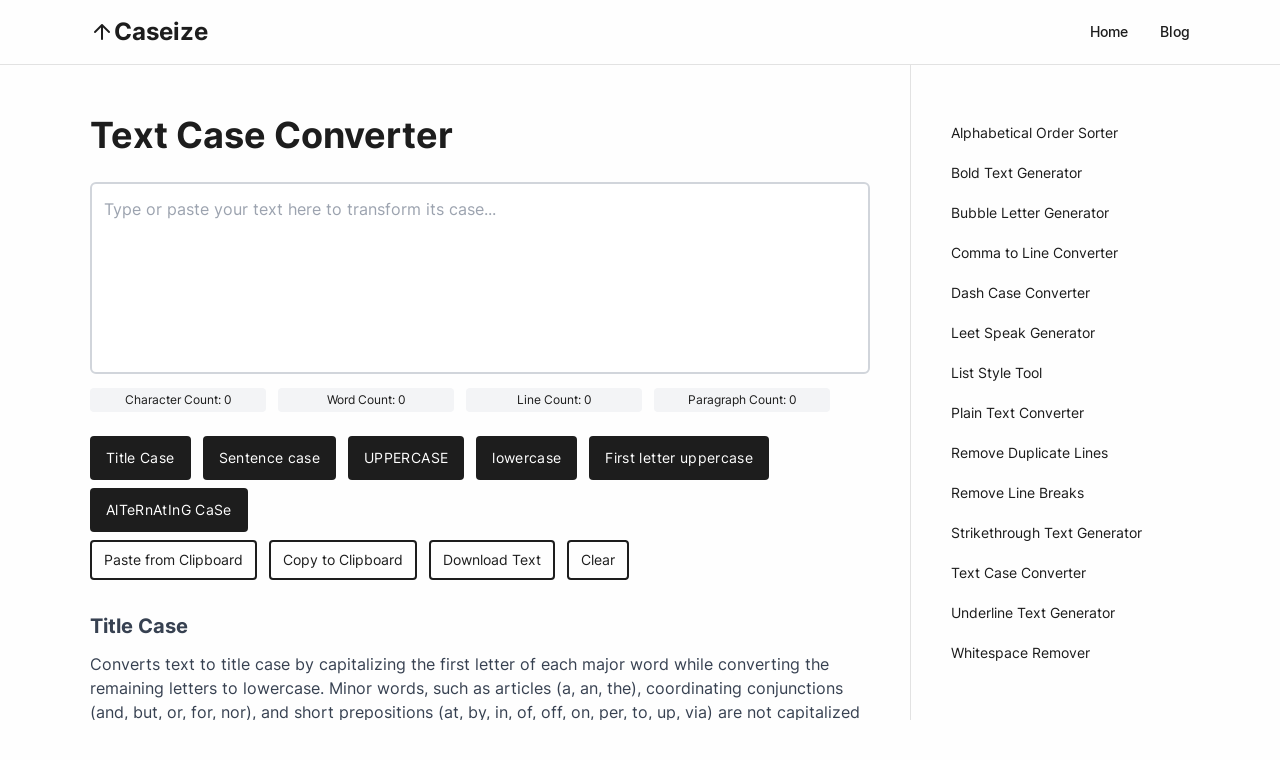

--- FILE ---
content_type: text/html; charset=UTF-8
request_url: https://caseize.com/
body_size: 3598
content:
<!DOCTYPE html>
<html lang="en">
<head>
    <meta charset="UTF-8">
    <meta name="viewport" content="width=device-width, initial-scale=1.0">
    <title>Text Case Converter | Caseize</title>
    <meta name="description" content="Transform text between title case, sentence case, uppercase, lowercase, capital case, and alternating case. Accelerate text editing by pasting from your clipboard, copying the formatted result, or downloading your work with one click.">
    <link rel="canonical" href="https://caseize.com">
    
    <!-- Favicon Code -->
    <link rel="apple-touch-icon" sizes="180x180" href="/assets/favicons/apple-touch-icon.png">
    <link rel="icon" type="image/png" sizes="32x32" href="/assets/favicons/favicon-32x32.png">
    <link rel="icon" type="image/png" sizes="16x16" href="/assets/favicons/favicon-16x16.png">
    <link rel="manifest" href="/assets/favicons/site.webmanifest">
    <link rel="mask-icon" href="/assets/favicons/safari-pinned-tab.svg" color="#5bbad5">
    <link rel="shortcut icon" href="/assets/favicons/favicon.ico">
    <meta name="msapplication-TileColor" content="#da532c">
    <meta name="msapplication-config" content="/assets/favicons/browserconfig.xml">
    <meta name="theme-color" content="#ffffff">
    
    <script src="https://ajax.googleapis.com/ajax/libs/jquery/3.5.1/jquery.min.js"></script>
            <link rel="preload" as="style" href="https://caseize.com/build/assets/app-DAfopQjj.css" /><link rel="modulepreload" href="https://caseize.com/build/assets/app-CwXRHRN8.js" /><link rel="modulepreload" href="https://caseize.com/build/assets/app-9w0mvgrp.js" /><link rel="stylesheet" href="https://caseize.com/build/assets/app-DAfopQjj.css" /><script type="module" src="https://caseize.com/build/assets/app-CwXRHRN8.js"></script><script type="module" src="https://caseize.com/build/assets/app-9w0mvgrp.js"></script>    <!-- Google Tag Manager -->
    <script async src="https://www.googletagmanager.com/gtag/js?id=G-6LNFNFBPJ2"></script>
    <script>
        window.dataLayer = window.dataLayer || [];
        function gtag(){dataLayer.push(arguments);}
        gtag('js', new Date());

        gtag('config', 'G-6LNFNFBPJ2');
    </script>
    <!-- End Google Tag Manager -->
    <script async src="https://pagead2.googlesyndication.com/pagead/js/adsbygoogle.js?client=ca-pub-1091675292190751" crossorigin="anonymous">
    </script>    
</head>
<body class="bg-primary-background text-secondary-text font-inter leading-relaxed m-0">
    <header class="border-b border-primary-border py-5">
    <div class="flex items-center mx-auto flex-col md:flex-row md:justify-between px-responsive max-w-site">
        <p class="site-title text-2xl font-semibold leading-none m-0 mb-3 md:mb-0">
            <a href="https://caseize.com" class="flex items-center gap-1 no-underline text-primary-text hover:text-tertiary-text">
                <i class="icon-arrow-up text-2xl"></i> 
                Caseize
            </a>
        </p>
        <nav>
            <ul class="flex text-sm list-none m-0 p-0">
                <li class="mr-8 last:mr-0">
                    <a href="https://caseize.com" class="text-primary-text no-underline font-medium hover:text-tertiary-text">Home</a>
                </li>
                <li class="mr-8 last:mr-0">
                    <a href="https://caseize.com/blog" class="text-primary-text no-underline font-medium hover:text-tertiary-text">Blog</a>
                </li>
            </ul>
        </nav>
    </div>
</header>
    <div class="flex items-start mx-auto flex-col md:flex-row md:items-stretch max-w-site">
        <main class="flex-grow pt-12 pb-6 px-responsive md:pr-10 md:pb-16 max-w-content basis-content">
                <h1 class="text-4xl font-bold text-primary-text mb-6 leading-tight">Text Case Converter</h1>    <form>
        <div class="relative mb-3 leading-none">
            <textarea name="textfield" placeholder="Type or paste your text here to transform its case..." class="w-full h-48 p-3 bg-white border-2 border-gray-300 rounded-md text-secondary-text resize-none focus:outline-none focus:border-tertiary-text text-base leading-relaxed"></textarea>
            <button type="button" id="copyButton" class="absolute top-3 right-5 bg-white border-2 border-secondary-text text-secondary-text px-2 py-1 rounded cursor-pointer text-base leading-none hover:bg-secondary-text hover:text-white transition-colors duration-200 hidden"><i class="icon-clipboard" aria-hidden="true"></i></button>
            <div id="helper-message" class="absolute bottom-3 left-3 bg-secondary-background text-primary-text text-xs rounded px-3 py-1 hidden max-w-fit leading-relaxed"></div>
        </div>
        <div class="flex flex-wrap text-xs mb-3">
            <div class="text-center bg-secondary-background rounded mr-3 mb-3 w-44 px-2.5 py-1">Character Count: <span id="charCount">0</span></div>
            <div class="text-center bg-secondary-background rounded mr-3 mb-3 w-44 px-2.5 py-1">Word Count: <span id="wordCount">0</span></div>
            <div class="text-center bg-secondary-background rounded mr-3 mb-3 w-44 px-2.5 py-1">Line Count: <span id="lineCount">0</span></div>
            <div class="text-center bg-secondary-background rounded mr-0 mb-3 w-44 px-2.5 py-1">Paragraph Count: <span id="paragraphCount">0</span></div>
        </div>
        <div class="flex flex-wrap">
            <button type="button" name="action" value="title_case" class="text-white px-4 py-3 rounded mr-3 mb-2 font-normal tracking-wide cursor-pointer border-none bg-primary-text hover:opacity-80 transition-colors duration-300 text-sm">Title Case</button>
            <button type="button" name="action" value="sentence_case" class="text-white px-4 py-3 rounded mr-3 mb-2 font-normal tracking-wide cursor-pointer border-none bg-primary-text hover:opacity-80 transition-colors duration-300 text-sm">Sentence case</button>
            <button type="button" name="action" value="uppercase" class="text-white px-4 py-3 rounded mr-3 mb-2 font-normal tracking-wide cursor-pointer border-none bg-primary-text hover:opacity-80 transition-colors duration-300 text-sm">UPPERCASE</button>
            <button type="button" name="action" value="lowercase" class="text-white px-4 py-3 rounded mr-3 mb-2 font-normal tracking-wide cursor-pointer border-none bg-primary-text hover:opacity-80 transition-colors duration-300 text-sm">lowercase</button>
            <button type="button" name="action" value="first_letter_uppercase" class="text-white px-4 py-3 rounded mr-3 mb-2 font-normal tracking-wide cursor-pointer border-none bg-primary-text hover:opacity-80 transition-colors duration-300 text-sm">First letter uppercase</button>
            <button type="button" name="action" value="alternating_case" class="text-white px-4 py-3 rounded mr-3 mb-2 font-normal tracking-wide cursor-pointer border-none bg-primary-text hover:opacity-80 transition-colors duration-300 text-sm">AlTeRnAtInG CaSe</button>
        </div>
        <div class="flex flex-wrap mb-6">
            <button type="button" id="pasteFromClipboard" class="bg-transparent px-3 py-2 rounded mr-3 mb-2 cursor-pointer border-2 border-primary-text text-primary-text hover:bg-primary-text hover:text-white text-sm">Paste from Clipboard</button>
            <button type="button" id="copyToClipboard" class="bg-transparent px-3 py-2 rounded mr-3 mb-2 cursor-pointer border-2 border-primary-text text-primary-text hover:bg-primary-text hover:text-white text-sm">Copy to Clipboard</button>
            <button type="button" id="downloadText" class="bg-transparent px-3 py-2 rounded mr-3 mb-2 cursor-pointer border-2 border-primary-text text-primary-text hover:bg-primary-text hover:text-white text-sm">Download Text</button>
            <button type="button" name="action" value="clear" class="bg-transparent px-3 py-2 rounded mr-3 mb-2 cursor-pointer border-2 border-primary-text text-primary-text hover:bg-primary-text hover:text-white text-sm">Clear</button>
        </div>
    </form>

    <div class="form-function-descriptions text-base prose max-w-none">

        <h3 class="text-xl font-bold mb-3">Title Case</h3>
        <p>Converts text to title case by capitalizing the first letter of each major word while converting the remaining letters to lowercase. Minor words, such as articles (a, an, the), coordinating conjunctions (and, but, or, for, nor), and short prepositions (at, by, in, of, off, on, per, to, up, via) are not capitalized unless they appear as the first or last word of the title.</p>
        <p>If a word contains an abbreviation or acronym, all the letters in the abbreviation or acronym are capitalized (e.g., "Meet the CEO"). The tool follows a general approach to title case conversion, but please note that there can be some variation in capitalization rules depending on the specific style guide being followed, particularly for hyphenated compound words.</p>

        <h3 class="text-xl font-bold mb-3 mt-6">Sentence Case</h3>
        <p>Converts the text to sentence case, capitalizing only the first letter of the first word in each paragraph.</p>

        <h3 class="text-xl font-bold mb-3 mt-6">Uppercase</h3>
        <p>Transforms the text to all uppercase letters, making every character capitalized.</p>

        <h3 class="text-xl font-bold mb-3 mt-6">Lowercase</h3>
        <p>Converts the text to all lowercase letters, making every character in the text lowercase.</p>

        <h3 class="text-xl font-bold mb-3 mt-6">First Letter Uppercase</h3>
        <p>Capitalizes only the first letter of the entire text while converting the rest of the letters to lowercase.</p>

        <h3 class="text-xl font-bold mb-3 mt-6">Alternating Case</h3>
        <p>Transforms the text to alternating case, with alternating uppercase and lowercase characters, starting with an uppercase character.</p>

        <h3 class="text-xl font-bold mb-3 mt-6">Paste from Clipboard Button</h3>
        <p>A quick and intuitive method for importing your text into the text editor. Clicking on this button instantly reads the current content of your clipboard and places it into the textarea. This feature is particularly useful for handling large blocks of text or when you're swiftly transitioning between applications. Please note that the button's functionality is reliant on your browser's permissions, and it may ask for your consent to access the clipboard.</p>

        <h3 class="text-xl font-bold mb-3 mt-6">Copy to Clipboard</h3>
        <p>Copies the entire text present in the text field to your system's clipboard. It allows you to easily paste the transformed text into any other application or file. Useful when you need to transfer the processed text without manually selecting and copying it. Please note that any previous content on your clipboard will be replaced.</p>

        <h3 class="text-xl font-bold mb-3 mt-6">Download Text</h3>
        <p>When you've finished editing and wish to save your work, clicking this button will trigger the download of a text file containing the content currently in the textarea. Whether you're crafting an important document or simply playing around with various case styles, the "Download Text" button provides an easy way to keep a local copy of your work.</p>

        <h3 class="text-xl font-bold mb-3 mt-6">Clear</h3>
        <p>Clears the text field, removing any content that was previously entered.</p>

    </div>
        </main>
        <aside class="border-l border-primary-border text-sm pt-12 pb-10 px-responsive md:pl-10 md:block">
    <ul class="list-none m-0 p-0">
        <li class="leading-10">
            <a href="https://caseize.com/alphabetical-order-sorter">Alphabetical Order Sorter</a>
        </li>
        <li class="leading-10">
            <a href="https://caseize.com/bold-text-generator">Bold Text Generator</a>
        </li>
        <li class="leading-10">
            <a href="https://caseize.com/bubble-letter-generator">Bubble Letter Generator</a>
        </li>
        <li class="leading-10">
            <a href="https://caseize.com/comma-to-line-converter">Comma to Line Converter</a>
        </li>
        <li class="leading-10">
            <a href="https://caseize.com/dash-case-converter">Dash Case Converter</a>
        </li>
        <li class="leading-10">
            <a href="https://caseize.com/leet-speak-generator">Leet Speak Generator</a>
        </li>
        <li class="leading-10">
            <a href="https://caseize.com/list-style-tool">List Style Tool</a>
        </li>
        <li class="leading-10">
            <a href="https://caseize.com/plain-text-converter">Plain Text Converter</a>
        </li>
        <li class="leading-10">
            <a href="https://caseize.com/remove-duplicate-lines">Remove Duplicate Lines</a>
        </li>
        <li class="leading-10">
            <a href="https://caseize.com/remove-line-breaks">Remove Line Breaks</a>
        </li>
        <li class="leading-10">
            <a href="https://caseize.com/strikethrough-text-generator">Strikethrough Text Generator</a>
        </li>
        <li class="leading-10">
            <a href="https://caseize.com">Text Case Converter</a>
        </li>
        <li class="leading-10">
            <a href="https://caseize.com/underline-text-generator">Underline Text Generator</a>
        </li>
        <li class="leading-10">
            <a href="https://caseize.com/whitespace-remover">Whitespace Remover</a>
        </li>
    </ul>
</aside>
    </div>

    <footer class="border-t border-primary-border text-sm py-5 text-center">
        &copy; 2026 Caseize | All Rights Reserved | <a href="https://purothemes.com/contact/" class="text-secondary-text hover:text-primary-text">Contact</a>
    </footer>
<script defer src="https://static.cloudflareinsights.com/beacon.min.js/vcd15cbe7772f49c399c6a5babf22c1241717689176015" integrity="sha512-ZpsOmlRQV6y907TI0dKBHq9Md29nnaEIPlkf84rnaERnq6zvWvPUqr2ft8M1aS28oN72PdrCzSjY4U6VaAw1EQ==" data-cf-beacon='{"version":"2024.11.0","token":"884de201b5cb465b8c740287a6ef6cfe","r":1,"server_timing":{"name":{"cfCacheStatus":true,"cfEdge":true,"cfExtPri":true,"cfL4":true,"cfOrigin":true,"cfSpeedBrain":true},"location_startswith":null}}' crossorigin="anonymous"></script>
</body>
</html>
        <link rel="modulepreload" href="https://caseize.com/build/assets/text-case-converter-BAYA1cF6.js" /><script type="module" src="https://caseize.com/build/assets/text-case-converter-BAYA1cF6.js"></script></body>
</html>

--- FILE ---
content_type: text/html; charset=utf-8
request_url: https://www.google.com/recaptcha/api2/aframe
body_size: 270
content:
<!DOCTYPE HTML><html><head><meta http-equiv="content-type" content="text/html; charset=UTF-8"></head><body><script nonce="kZcFDX3oCJ7Uxlj-5XhORg">/** Anti-fraud and anti-abuse applications only. See google.com/recaptcha */ try{var clients={'sodar':'https://pagead2.googlesyndication.com/pagead/sodar?'};window.addEventListener("message",function(a){try{if(a.source===window.parent){var b=JSON.parse(a.data);var c=clients[b['id']];if(c){var d=document.createElement('img');d.src=c+b['params']+'&rc='+(localStorage.getItem("rc::a")?sessionStorage.getItem("rc::b"):"");window.document.body.appendChild(d);sessionStorage.setItem("rc::e",parseInt(sessionStorage.getItem("rc::e")||0)+1);localStorage.setItem("rc::h",'1769758354565');}}}catch(b){}});window.parent.postMessage("_grecaptcha_ready", "*");}catch(b){}</script></body></html>

--- FILE ---
content_type: text/javascript
request_url: https://caseize.com/build/assets/text-case-converter-BAYA1cF6.js
body_size: 1554
content:
class i{constructor(){this.textarea=document.querySelector('textarea[name="textfield"]'),this.copyButton=document.getElementById("copyButton"),this.helperMessage=document.getElementById("helper-message"),this.pasteButton=document.getElementById("pasteFromClipboard"),this.copyToClipboardButton=document.getElementById("copyToClipboard"),this.downloadButton=document.getElementById("downloadText"),this.actionButtons=document.querySelectorAll('button[name="action"]'),this.initializeEventListeners(),this.updateCounts()}initializeEventListeners(){this.actionButtons.forEach(e=>{e.addEventListener("click",t=>this.handleAction(t))}),this.pasteButton&&this.pasteButton.addEventListener("click",()=>this.pasteFromClipboard()),this.copyToClipboardButton&&this.copyToClipboardButton.addEventListener("click",()=>this.copyToClipboard()),this.downloadButton&&this.downloadButton.addEventListener("click",()=>this.downloadText()),this.textarea&&(this.textarea.addEventListener("input",()=>{this.toggleCopyButton(),this.updateCounts()}),this.textarea.addEventListener("focus",()=>this.clearMessages())),this.copyButton&&this.copyButton.addEventListener("click",()=>this.copyToClipboard())}handleAction(e){const t=e.target.value,s=this.getText();if(!s&&t!=="clear"){this.showMessage(this.getEmptyTextMessage(t),"error");return}if(!s&&t==="clear"){this.showMessage("The textarea is already empty.","error");return}if(t==="clear"){this.clearText();return}try{const o=this.processText(t,s);this.isTextUnchanged(t,s,o)?this.showMessage(this.getUnchangedMessage(t),"error"):(this.setText(o),this.showMessage(this.getSuccessMessage(t),"success"))}catch{this.showMessage("An error occurred.","error")}}processText(e,t){switch(e){case"title_case":return this.toTitleCase(t);case"sentence_case":return this.toSentenceCase(t);case"uppercase":return t.toUpperCase();case"lowercase":return t.toLowerCase();case"first_letter_uppercase":return this.firstLetterUppercase(t);case"alternating_case":return t.split("").map((s,o)=>o%2===0?s.toUpperCase():s.toLowerCase()).join("");default:return t}}toTitleCase(e){const t=/^(a|an|the|and|as|but|for|if|nor|or|so|yet|at|by|in|of|off|on|per|to|up|via)$/i;return e=e.toLowerCase(),e.replace(/[A-Za-z0-9\u00C0-\u00FF]+[^\s-]*/g,(s,o,r)=>o>0&&o+s.length!==r.length&&s.search(t)>-1&&r.charAt(o-2)!==":"&&(r.charAt(o+s.length)!=="-"||r.charAt(o-1)==="-")&&r.charAt(o-1).search(/[^\s-]/)<0?s.toLowerCase():s.substr(1).search(/[A-Z]|\../)>-1?s:s.charAt(0).toUpperCase()+s.substr(1))}toSentenceCase(e){return e.toLowerCase().replace(/(^|\.\s+)(.)/g,t=>t.toUpperCase())}firstLetterUppercase(e){return e.charAt(0).toUpperCase()+e.slice(1).toLowerCase()}isTextUnchanged(e,t,s){return t===s}getEmptyTextMessage(e){return{title_case:"Enter some text in the field above before converting to title case.",sentence_case:"Enter some text in the field above before converting to sentence case.",uppercase:"Enter some text in the field above before converting to uppercase.",lowercase:"Enter some text in the field above before converting to lowercase.",first_letter_uppercase:"Enter some text in the field above before converting to first letter to uppercase.",alternating_case:"Enter some text in the field above before converting to alternating CaSe."}[e]||"Enter some text in the field above before processing."}getUnchangedMessage(e){return{title_case:"Text is already in title case.",sentence_case:"Text is already in sentence case.",uppercase:"Text is already in uppercase.",lowercase:"Text is already in lowercase.",first_letter_uppercase:"First letter of text is already uppercase.",alternating_case:"Text is already in alternating case."}[e]||"No changes were made to the text."}getSuccessMessage(e){return{title_case:"Text converted to title case.",sentence_case:"Text converted to sentence case.",uppercase:"Text converted to uppercase.",lowercase:"Text converted to lowercase.",first_letter_uppercase:"First letter of text converted to uppercase.",alternating_case:"Text converted to alternating case.",clear:"Text cleared."}[e]||"Text processed successfully."}updateCounts(){const e=this.getText(),t=document.getElementById("charCount");t&&(t.textContent=e.length);const s=document.getElementById("wordCount");if(s){const a=e.trim().split(/\s+/).filter(n=>n.length>0).length;s.textContent=e.length>0?a:0}const o=document.getElementById("lineCount");o&&(o.textContent=e.length>0?e.split(`
`).length:0);const r=document.getElementById("paragraphCount");if(r){const a=e.length>0?e.split(/\n\s*\n/).length:0;r.textContent=a}}async pasteFromClipboard(){try{const e=await navigator.clipboard.readText();if(!e.trim()){this.showMessage("No text available in clipboard.","error");return}this.setText(e),this.showMessage("Text pasted from clipboard.","success")}catch{this.showMessage("Failed to paste text.","error")}}async copyToClipboard(){const e=this.getText();if(!e){this.showMessage("Enter some text in the field above before copying.","error");return}try{await navigator.clipboard.writeText(e),this.showMessage("Text copied to clipboard.","success"),this.updateCopyButtonIcon("check")}catch{this.showMessage("Failed to copy text.","error")}}downloadText(){const e=this.getText();if(!e){this.showMessage("Enter some text in the field above before downloading.","error");return}const t="converted_text.txt",s=new Blob([e],{type:"text/plain;charset=utf-8"});if(window.navigator.msSaveOrOpenBlob)window.navigator.msSaveBlob(s,t);else{const o=URL.createObjectURL(s),r=document.createElement("a");r.href=o,r.download=t,document.body.appendChild(r),r.click(),document.body.removeChild(r),URL.revokeObjectURL(o)}this.showMessage("Text file successfully downloaded.","success")}clearText(){this.setText(""),this.showMessage("Text cleared.","success")}setText(e){this.textarea&&(this.textarea.value=e,this.toggleCopyButton(),this.updateCounts())}getText(){return this.textarea?this.textarea.value:""}toggleCopyButton(){this.copyButton&&this.textarea&&(this.copyButton.style.display=this.textarea.value.trim()?"block":"none")}updateCopyButtonIcon(e){var s;const t=(s=this.copyButton)==null?void 0:s.querySelector("i");t&&(e==="check"?(t.classList.remove("icon-clipboard"),t.classList.add("icon-check")):(t.classList.remove("icon-check"),t.classList.add("icon-clipboard")))}showMessage(e,t="success"){this.helperMessage&&(this.helperMessage.textContent=e,this.helperMessage.classList.remove("error","success","visible","hidden"),this.helperMessage.classList.add(t,"visible"))}clearMessages(){this.helperMessage&&(this.helperMessage.textContent="",this.helperMessage.classList.remove("error","success","visible"),this.helperMessage.classList.add("hidden")),this.updateCopyButtonIcon("clipboard")}}document.addEventListener("DOMContentLoaded",()=>{new i});


--- FILE ---
content_type: text/javascript
request_url: https://caseize.com/build/assets/app-9w0mvgrp.js
body_size: -358
content:
import"./app-CwXRHRN8.js";
